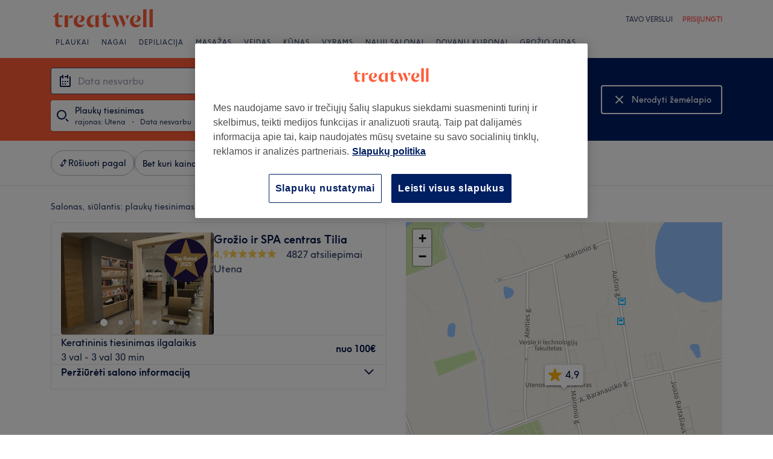

--- FILE ---
content_type: image/svg+xml;charset=UTF-8
request_url: https://www.treatwell.lt/images/view/v2.i1500589.w-1.h-1.x9C06A78A.svg
body_size: 18203
content:
<?xml version="1.0" encoding="UTF-8"?>
<svg width="119.66407px" height="40px" viewBox="0 0 140 42" version="1.1" xmlns="http://www.w3.org/2000/svg" xmlns:xlink="http://www.w3.org/1999/xlink">
    <!-- Generator: Sketch 51.1 (57501) - http://www.bohemiancoding.com/sketch -->
    <title>global-app-badge-google-lt@3x</title>
    <desc>Created with Sketch.</desc>
    <defs></defs>
    <g id="Page-1" stroke="none" stroke-width="1" fill="none" fill-rule="evenodd">
        <image id="global-app-badge-google-lt@3x" x="0" y="0" width="140" height="41.4814815" xlink:href="[data-uri]"></image>
    </g>
</svg>